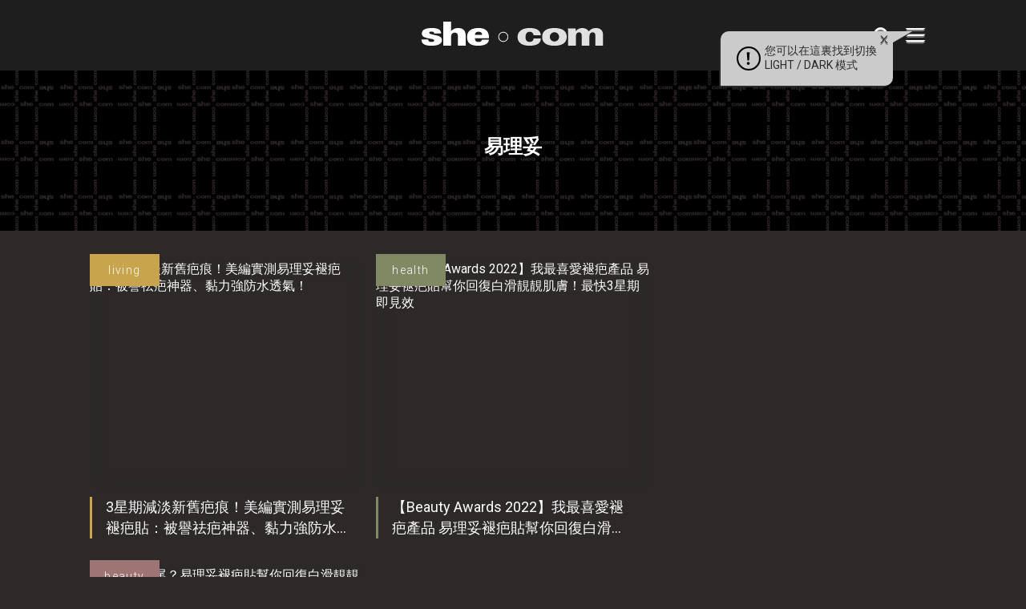

--- FILE ---
content_type: text/html; charset=UTF-8
request_url: https://www.she.com/tag/%E6%98%93%E7%90%86%E5%A6%A5/
body_size: 12857
content:
<!DOCTYPE HTML>
<html lang="zh-TW" class="no-js">
<head>
    <meta charset="UTF-8">
        <link href="//www.google-analytics.com" rel="dns-prefetch">
    <link href="https://www.she.com/asset/she.com/img/favicon.ico" rel="shortcut icon">
    <link href="https://fonts.googleapis.com/css?family=Roboto:300,400&display=swap" rel="stylesheet">
    <link rel="apple-touch-icon" href="/wp-content/themes/she.com/img/apple-touch-icons/apple-touch-icon.png" />
    <link rel="apple-touch-icon" sizes="57x57" href="/wp-content/themes/she.com/img/apple-touch-icons/apple-touch-icon-57x57.png" />
    <link rel="apple-touch-icon" sizes="72x72" href="/wp-content/themes/she.com/img/apple-touch-icons/apple-touch-icon-72x72.png" />
    <link rel="apple-touch-icon" sizes="76x76" href="/wp-content/themes/she.com/img/apple-touch-icons/apple-touch-icon-76x76.png" />
    <link rel="apple-touch-icon" sizes="114x114" href="/wp-content/themes/she.com/img/apple-touch-icons/apple-touch-icon-114x114.png" />
    <link rel="apple-touch-icon" sizes="120x120" href="/wp-content/themes/she.com/img/apple-touch-icons/apple-touch-icon-120x120.png" />
    <link rel="apple-touch-icon" sizes="144x144" href="/wp-content/themes/she.com/img/apple-touch-icons/apple-touch-icon-144x144.png" />
    <link rel="apple-touch-icon" sizes="152x152" href="/wp-content/themes/she.com/img/apple-touch-icons/apple-touch-icon-152x152.png" />
    <link rel="apple-touch-icon" sizes="180x180" href="/wp-content/themes/she.com/img/apple-touch-icons/apple-touch-icon-180x180.png" />
    <meta http-equiv="X-UA-Compatible" content="IE=edge,chrome=1">
    <meta name="viewport" content="width=device-width, initial-scale=1.0, user-scalable=no">
    <meta name="keywords" content="美容,扮靚,時裝,潮流,吃喝玩樂,電子科技,產品試用,著數優惠,食買玩,感情,女性,時尚">
    <meta name="baseURL" content="https://www.she.com">
    <meta name="basePATH" content="https://www.she.com/wp-content/themes/she.com">
    <meta name="apiLabel" content="getLatestArticles">
    <meta name="catId" content="0">
    <!-- for UTM in reactjs -->
        <meta name="category" content="">
    <meta name="postId" content="586528">
    <meta name="author" content="">
    <meta name="authors" content="">
    <meta name="guestwriters" content="">
    <meta name="endpoint" content="">
        <meta name="term" content="易理妥">
    <meta name="promote" content="0">
    <meta name="trial" content="0">
    <meta name="pageURL" content="">
    <meta name="pageNum" content="0">
    <meta name="page" content="term">
    <meta name="subcat" content="0">
    <meta name="nextPage" content="1">
    <meta name="memberCenter" content='{"authApi":"https:\/\/account.she.com\/api\/v1\/users\/verify","signinUrl":"https:\/\/account.she.com\/login?client_id=6&callback=http%3A%2F%2Fwww.she.com%2Ftag%2F%25E6%2598%2593%25E7%2590%2586%25E5%25A6%25A5%2F","signupUrl":"https:\/\/account.she.com\/login?client_id=6&callback=http%3A%2F%2Fwww.she.com%2Ftag%2F%25E6%2598%2593%25E7%2590%2586%25E5%25A6%25A5%2F","profileUrl":"https:\/\/account.she.com\/profile?client_id=6&callback=http%3A%2F%2Fwww.she.com%2Ftag%2F%25E6%2598%2593%25E7%2590%2586%25E5%25A6%25A5%2F","editProfileUrl":"https:\/\/account.she.com\/profile?client_id=6&callback=http%3A%2F%2Fwww.she.com%2Ftag%2F%25E6%2598%2593%25E7%2590%2586%25E5%25A6%25A5%2F","logoutUrl":"https:\/\/account.she.com\/logout\/?client_id=6&callback=http%3A%2F%2Fwww.she.com%2Ftag%2F%25E6%2598%2593%25E7%2590%2586%25E5%25A6%25A5%2F","checkLoginUrl":"https:\/\/account.she.com\/login?client_id=6&callback=http%3A%2F%2Fwww.she.com%2Ftag%2F%25E6%2598%2593%25E7%2590%2586%25E5%25A6%25A5%2F"}'>
    <meta name="memberInfo" content=''>
    <meta name="theme" content="she.com">
        <meta property="fb:pages" content="106145823184" />
    <!-- external CSS Assets -->
<link rel="stylesheet" type="text/css" href="//cdnjs.cloudflare.com/ajax/libs/slick-carousel/1.6.0/slick.min.css" />
<link href='https://www.she.com/assets-2021/css/app.css?id=551a6e375b47c515aa39' rel='stylesheet' type='text/css'>
<link href='https://www.she.com/asset/she.com/css/custom.css?id=1b3626efb27132da5fdb' rel='stylesheet' type='text/css'>
<meta name='robots' content='index, follow, max-image-preview:large, max-snippet:-1, max-video-preview:-1' />
	<style>img:is([sizes="auto" i], [sizes^="auto," i]) { contain-intrinsic-size: 3000px 1500px }</style>
	
	<!-- This site is optimized with the Yoast SEO Premium plugin v26.0 (Yoast SEO v26.0) - https://yoast.com/wordpress/plugins/seo/ -->
	<title>易理妥 - she.com</title>
	<link rel="canonical" href="https://www.she.com/tag/易理妥/" />
	<meta property="og:locale" content="zh_TW" />
	<meta property="og:type" content="article" />
	<meta property="og:title" content="易理妥" />
	<meta property="og:url" content="https://www.she.com/tag/易理妥/" />
	<meta property="og:site_name" content="she.com" />
	<meta property="og:image" content="https://www.she.com/media/she.com/2019/05/090608-she1200x630.png" />
	<meta property="og:image:width" content="1200" />
	<meta property="og:image:height" content="630" />
	<meta property="og:image:type" content="image/png" />
	<script type="application/ld+json" class="yoast-schema-graph">{"@context":"https://schema.org","@graph":[{"@type":"CollectionPage","@id":"https://www.she.com/tag/%e6%98%93%e7%90%86%e5%a6%a5/","url":"https://www.she.com/tag/%e6%98%93%e7%90%86%e5%a6%a5/","name":"易理妥 - she.com","isPartOf":{"@id":"https://www.she.com/#website"},"primaryImageOfPage":{"@id":"https://www.she.com/tag/%e6%98%93%e7%90%86%e5%a6%a5/#primaryimage"},"image":{"@id":"https://www.she.com/tag/%e6%98%93%e7%90%86%e5%a6%a5/#primaryimage"},"thumbnailUrl":"https://www.she.com/media/she.com/2023/03/060316-060316-BeFunky-collage.jpg","breadcrumb":{"@id":"https://www.she.com/tag/%e6%98%93%e7%90%86%e5%a6%a5/#breadcrumb"},"inLanguage":"zh-TW"},{"@type":"ImageObject","inLanguage":"zh-TW","@id":"https://www.she.com/tag/%e6%98%93%e7%90%86%e5%a6%a5/#primaryimage","url":"https://www.she.com/media/she.com/2023/03/060316-060316-BeFunky-collage.jpg","contentUrl":"https://www.she.com/media/she.com/2023/03/060316-060316-BeFunky-collage.jpg","width":750,"height":625,"caption":"易理妥-褪疤貼-疤痕"},{"@type":"BreadcrumbList","@id":"https://www.she.com/tag/%e6%98%93%e7%90%86%e5%a6%a5/#breadcrumb","itemListElement":[{"@type":"ListItem","position":1,"name":"Home","item":"https://www.she.com/"},{"@type":"ListItem","position":2,"name":"易理妥"}]},{"@type":"WebSite","@id":"https://www.she.com/#website","url":"https://www.she.com/","name":"she.com","description":"分享美容、時裝、潮流和感情資訊. 女性時尚潮流必讀","potentialAction":[{"@type":"SearchAction","target":{"@type":"EntryPoint","urlTemplate":"https://www.she.com/?s={search_term_string}"},"query-input":{"@type":"PropertyValueSpecification","valueRequired":true,"valueName":"search_term_string"}}],"inLanguage":"zh-TW"}]}</script>
	<!-- / Yoast SEO Premium plugin. -->


<link rel='dns-prefetch' href='//code.jquery.com' />
<link rel='dns-prefetch' href='//www.she.com' />
<link rel='stylesheet' id='wp-block-library-css' href='https://www.she.com/wp-includes/css/dist/block-library/style.min.css?ver=6.8.2' type='text/css' media='all' />
<style id='classic-theme-styles-inline-css' type='text/css'>
/*! This file is auto-generated */
.wp-block-button__link{color:#fff;background-color:#32373c;border-radius:9999px;box-shadow:none;text-decoration:none;padding:calc(.667em + 2px) calc(1.333em + 2px);font-size:1.125em}.wp-block-file__button{background:#32373c;color:#fff;text-decoration:none}
</style>
<style id='global-styles-inline-css' type='text/css'>
:root{--wp--preset--aspect-ratio--square: 1;--wp--preset--aspect-ratio--4-3: 4/3;--wp--preset--aspect-ratio--3-4: 3/4;--wp--preset--aspect-ratio--3-2: 3/2;--wp--preset--aspect-ratio--2-3: 2/3;--wp--preset--aspect-ratio--16-9: 16/9;--wp--preset--aspect-ratio--9-16: 9/16;--wp--preset--color--black: #000000;--wp--preset--color--cyan-bluish-gray: #abb8c3;--wp--preset--color--white: #ffffff;--wp--preset--color--pale-pink: #f78da7;--wp--preset--color--vivid-red: #cf2e2e;--wp--preset--color--luminous-vivid-orange: #ff6900;--wp--preset--color--luminous-vivid-amber: #fcb900;--wp--preset--color--light-green-cyan: #7bdcb5;--wp--preset--color--vivid-green-cyan: #00d084;--wp--preset--color--pale-cyan-blue: #8ed1fc;--wp--preset--color--vivid-cyan-blue: #0693e3;--wp--preset--color--vivid-purple: #9b51e0;--wp--preset--gradient--vivid-cyan-blue-to-vivid-purple: linear-gradient(135deg,rgba(6,147,227,1) 0%,rgb(155,81,224) 100%);--wp--preset--gradient--light-green-cyan-to-vivid-green-cyan: linear-gradient(135deg,rgb(122,220,180) 0%,rgb(0,208,130) 100%);--wp--preset--gradient--luminous-vivid-amber-to-luminous-vivid-orange: linear-gradient(135deg,rgba(252,185,0,1) 0%,rgba(255,105,0,1) 100%);--wp--preset--gradient--luminous-vivid-orange-to-vivid-red: linear-gradient(135deg,rgba(255,105,0,1) 0%,rgb(207,46,46) 100%);--wp--preset--gradient--very-light-gray-to-cyan-bluish-gray: linear-gradient(135deg,rgb(238,238,238) 0%,rgb(169,184,195) 100%);--wp--preset--gradient--cool-to-warm-spectrum: linear-gradient(135deg,rgb(74,234,220) 0%,rgb(151,120,209) 20%,rgb(207,42,186) 40%,rgb(238,44,130) 60%,rgb(251,105,98) 80%,rgb(254,248,76) 100%);--wp--preset--gradient--blush-light-purple: linear-gradient(135deg,rgb(255,206,236) 0%,rgb(152,150,240) 100%);--wp--preset--gradient--blush-bordeaux: linear-gradient(135deg,rgb(254,205,165) 0%,rgb(254,45,45) 50%,rgb(107,0,62) 100%);--wp--preset--gradient--luminous-dusk: linear-gradient(135deg,rgb(255,203,112) 0%,rgb(199,81,192) 50%,rgb(65,88,208) 100%);--wp--preset--gradient--pale-ocean: linear-gradient(135deg,rgb(255,245,203) 0%,rgb(182,227,212) 50%,rgb(51,167,181) 100%);--wp--preset--gradient--electric-grass: linear-gradient(135deg,rgb(202,248,128) 0%,rgb(113,206,126) 100%);--wp--preset--gradient--midnight: linear-gradient(135deg,rgb(2,3,129) 0%,rgb(40,116,252) 100%);--wp--preset--font-size--small: 13px;--wp--preset--font-size--medium: 20px;--wp--preset--font-size--large: 36px;--wp--preset--font-size--x-large: 42px;--wp--preset--spacing--20: 0.44rem;--wp--preset--spacing--30: 0.67rem;--wp--preset--spacing--40: 1rem;--wp--preset--spacing--50: 1.5rem;--wp--preset--spacing--60: 2.25rem;--wp--preset--spacing--70: 3.38rem;--wp--preset--spacing--80: 5.06rem;--wp--preset--shadow--natural: 6px 6px 9px rgba(0, 0, 0, 0.2);--wp--preset--shadow--deep: 12px 12px 50px rgba(0, 0, 0, 0.4);--wp--preset--shadow--sharp: 6px 6px 0px rgba(0, 0, 0, 0.2);--wp--preset--shadow--outlined: 6px 6px 0px -3px rgba(255, 255, 255, 1), 6px 6px rgba(0, 0, 0, 1);--wp--preset--shadow--crisp: 6px 6px 0px rgba(0, 0, 0, 1);}:where(.is-layout-flex){gap: 0.5em;}:where(.is-layout-grid){gap: 0.5em;}body .is-layout-flex{display: flex;}.is-layout-flex{flex-wrap: wrap;align-items: center;}.is-layout-flex > :is(*, div){margin: 0;}body .is-layout-grid{display: grid;}.is-layout-grid > :is(*, div){margin: 0;}:where(.wp-block-columns.is-layout-flex){gap: 2em;}:where(.wp-block-columns.is-layout-grid){gap: 2em;}:where(.wp-block-post-template.is-layout-flex){gap: 1.25em;}:where(.wp-block-post-template.is-layout-grid){gap: 1.25em;}.has-black-color{color: var(--wp--preset--color--black) !important;}.has-cyan-bluish-gray-color{color: var(--wp--preset--color--cyan-bluish-gray) !important;}.has-white-color{color: var(--wp--preset--color--white) !important;}.has-pale-pink-color{color: var(--wp--preset--color--pale-pink) !important;}.has-vivid-red-color{color: var(--wp--preset--color--vivid-red) !important;}.has-luminous-vivid-orange-color{color: var(--wp--preset--color--luminous-vivid-orange) !important;}.has-luminous-vivid-amber-color{color: var(--wp--preset--color--luminous-vivid-amber) !important;}.has-light-green-cyan-color{color: var(--wp--preset--color--light-green-cyan) !important;}.has-vivid-green-cyan-color{color: var(--wp--preset--color--vivid-green-cyan) !important;}.has-pale-cyan-blue-color{color: var(--wp--preset--color--pale-cyan-blue) !important;}.has-vivid-cyan-blue-color{color: var(--wp--preset--color--vivid-cyan-blue) !important;}.has-vivid-purple-color{color: var(--wp--preset--color--vivid-purple) !important;}.has-black-background-color{background-color: var(--wp--preset--color--black) !important;}.has-cyan-bluish-gray-background-color{background-color: var(--wp--preset--color--cyan-bluish-gray) !important;}.has-white-background-color{background-color: var(--wp--preset--color--white) !important;}.has-pale-pink-background-color{background-color: var(--wp--preset--color--pale-pink) !important;}.has-vivid-red-background-color{background-color: var(--wp--preset--color--vivid-red) !important;}.has-luminous-vivid-orange-background-color{background-color: var(--wp--preset--color--luminous-vivid-orange) !important;}.has-luminous-vivid-amber-background-color{background-color: var(--wp--preset--color--luminous-vivid-amber) !important;}.has-light-green-cyan-background-color{background-color: var(--wp--preset--color--light-green-cyan) !important;}.has-vivid-green-cyan-background-color{background-color: var(--wp--preset--color--vivid-green-cyan) !important;}.has-pale-cyan-blue-background-color{background-color: var(--wp--preset--color--pale-cyan-blue) !important;}.has-vivid-cyan-blue-background-color{background-color: var(--wp--preset--color--vivid-cyan-blue) !important;}.has-vivid-purple-background-color{background-color: var(--wp--preset--color--vivid-purple) !important;}.has-black-border-color{border-color: var(--wp--preset--color--black) !important;}.has-cyan-bluish-gray-border-color{border-color: var(--wp--preset--color--cyan-bluish-gray) !important;}.has-white-border-color{border-color: var(--wp--preset--color--white) !important;}.has-pale-pink-border-color{border-color: var(--wp--preset--color--pale-pink) !important;}.has-vivid-red-border-color{border-color: var(--wp--preset--color--vivid-red) !important;}.has-luminous-vivid-orange-border-color{border-color: var(--wp--preset--color--luminous-vivid-orange) !important;}.has-luminous-vivid-amber-border-color{border-color: var(--wp--preset--color--luminous-vivid-amber) !important;}.has-light-green-cyan-border-color{border-color: var(--wp--preset--color--light-green-cyan) !important;}.has-vivid-green-cyan-border-color{border-color: var(--wp--preset--color--vivid-green-cyan) !important;}.has-pale-cyan-blue-border-color{border-color: var(--wp--preset--color--pale-cyan-blue) !important;}.has-vivid-cyan-blue-border-color{border-color: var(--wp--preset--color--vivid-cyan-blue) !important;}.has-vivid-purple-border-color{border-color: var(--wp--preset--color--vivid-purple) !important;}.has-vivid-cyan-blue-to-vivid-purple-gradient-background{background: var(--wp--preset--gradient--vivid-cyan-blue-to-vivid-purple) !important;}.has-light-green-cyan-to-vivid-green-cyan-gradient-background{background: var(--wp--preset--gradient--light-green-cyan-to-vivid-green-cyan) !important;}.has-luminous-vivid-amber-to-luminous-vivid-orange-gradient-background{background: var(--wp--preset--gradient--luminous-vivid-amber-to-luminous-vivid-orange) !important;}.has-luminous-vivid-orange-to-vivid-red-gradient-background{background: var(--wp--preset--gradient--luminous-vivid-orange-to-vivid-red) !important;}.has-very-light-gray-to-cyan-bluish-gray-gradient-background{background: var(--wp--preset--gradient--very-light-gray-to-cyan-bluish-gray) !important;}.has-cool-to-warm-spectrum-gradient-background{background: var(--wp--preset--gradient--cool-to-warm-spectrum) !important;}.has-blush-light-purple-gradient-background{background: var(--wp--preset--gradient--blush-light-purple) !important;}.has-blush-bordeaux-gradient-background{background: var(--wp--preset--gradient--blush-bordeaux) !important;}.has-luminous-dusk-gradient-background{background: var(--wp--preset--gradient--luminous-dusk) !important;}.has-pale-ocean-gradient-background{background: var(--wp--preset--gradient--pale-ocean) !important;}.has-electric-grass-gradient-background{background: var(--wp--preset--gradient--electric-grass) !important;}.has-midnight-gradient-background{background: var(--wp--preset--gradient--midnight) !important;}.has-small-font-size{font-size: var(--wp--preset--font-size--small) !important;}.has-medium-font-size{font-size: var(--wp--preset--font-size--medium) !important;}.has-large-font-size{font-size: var(--wp--preset--font-size--large) !important;}.has-x-large-font-size{font-size: var(--wp--preset--font-size--x-large) !important;}
:where(.wp-block-post-template.is-layout-flex){gap: 1.25em;}:where(.wp-block-post-template.is-layout-grid){gap: 1.25em;}
:where(.wp-block-columns.is-layout-flex){gap: 2em;}:where(.wp-block-columns.is-layout-grid){gap: 2em;}
:root :where(.wp-block-pullquote){font-size: 1.5em;line-height: 1.6;}
</style>
<link rel='stylesheet' id='ppress-frontend-css' href='https://www.she.com/wp-content/plugins/wp-user-avatar/assets/css/frontend.min.css?ver=4.16.3' type='text/css' media='all' />
<link rel='stylesheet' id='ppress-flatpickr-css' href='https://www.she.com/wp-content/plugins/wp-user-avatar/assets/flatpickr/flatpickr.min.css?ver=4.16.3' type='text/css' media='all' />
<link rel='stylesheet' id='ppress-select2-css' href='https://www.she.com/wp-content/plugins/wp-user-avatar/assets/select2/select2.min.css?ver=6.8.2' type='text/css' media='all' />
<script type="text/javascript" src="https://code.jquery.com/jquery-3.5.1.min.js?ver=6.8.2" id="jquery-js"></script>
<script type="text/javascript" src="https://www.she.com/wp-content/plugins/wp-user-avatar/assets/flatpickr/flatpickr.min.js?ver=4.16.3" id="ppress-flatpickr-js"></script>
<script type="text/javascript" src="https://www.she.com/wp-content/plugins/wp-user-avatar/assets/select2/select2.min.js?ver=4.16.3" id="ppress-select2-js"></script>
<script type='text/javascript' src='https://www.she.com/wp-content/plugins/wp-plugin-critiques/public/critiques-app.js?id=b4b56cd6d4c290f4c45c'></script><script src="//code.jquery.com/ui/1.12.1/jquery-ui.min.js"></script><link href="https://www.she.com/wp-content/plugins/wp-plugin-critiques/public/style.css?id=cee6b54c584bf5618303" rel="stylesheet" type="text/css"><meta name="critiques-baseurl" content="critiques.she.com" />		<style type="text/css" id="wp-custom-css">
			
.gform_legacy_markup_wrapper .gfield_checkbox li label, .gform_legacy_markup_wrapper .gfield_radio li label {
   font-size: 1.2em;
}
h2.anchor-header{
    padding-top: 100px;
}
.light-mode .anchor-header-menu{
	background: #ebebeb;
}
.dark-mode .anchor-header-menu{
	background: #323232;
}
.anchor-header-menu ul{
    list-style-position: outside;
    list-style-type: disclosure-open;
    color: #9f7474;
    margin-left: 30px;
    padding: 20px;
}
.anchor-header-menu ul li {
    line-height: 24px;
    padding: 7px 9px;
}
.anchor-header-menu ul li a{
	font-size: 22px;
}

@media only screen and (max-width: 600px) {
.anchor-header-menu ul{
    margin-left: 20px;
    padding: 12px;
}
.anchor-header-menu ul li a{
	font-size: 19px;
}
	h2.anchor-header {
    padding-top: 64px;
}
}
		</style>
		<meta property="article:section" content="living" /><meta property="article:thumbnail" content="https://www.she.com/media/she.com/2023/03/060316-060316-BeFunky-collage.jpg" />
    <style>
        a[href*="tag-of-the-month"],
        a[href*="monthly-feature"] {
            display: none !important;
        }
    </style>

    <!-- 2. Configure SystemJS -->
    <script>
        window.dataLayer = Array.isArray(window.dataLayer) ? window.dataLayer : [];
            </script>
    <script async defer src="//platform.instagram.com/en_US/embeds.js"></script>

    <!-- Google Tag Manager -->
    <script>(function(w,d,s,l,i){w[l]=w[l]||[];w[l].push({'gtm.start':
    new Date().getTime(),event:'gtm.js'});var f=d.getElementsByTagName(s)[0],
    j=d.createElement(s),dl=l!='dataLayer'?'&l='+l:'';j.async=true;j.src=
    'https://www.googletagmanager.com/gtm.js?id='+i+dl;f.parentNode.insertBefore(j,f);
    })(window,document,'script','dataLayer','GTM-TQF99N');</script>
    <!-- End Google Tag Manager -->

    <!-- doubleclick banner -->
    <script async='async' src='https://securepubads.g.doubleclick.net/tag/js/gpt.js'></script>
    <script type="text/javascript">
        var googletag = googletag || {};
        googletag.cmd = googletag.cmd || [];
        var lbMapping, articleChMapping, lbAds;
        var inpostAds = [];
        splashAd = 0;
        overlayAd = 0;
        scrollerAds = [];
        googletag.cmd.push(function() {
            lbMapping = googletag.sizeMapping().
            addSize([970, 0], [
                [728, 90],
                [728, 180],
                [970, 90],
                [970, 250]
            ]). // Desktop
            addSize([0, 0], [
                [320, 50],
                [320, 100],
                [300, 250]
            ]). // Mobile
            build();
            articleChMapping = googletag.sizeMapping().
            addSize([768, 0], [300, 100]). // Desktop
            addSize([0, 0], [320, 50]). // Mobile
            build();
            scrollerMapping = googletag.sizeMapping().
            addSize([970, 0], []). // Desktop
            addSize([0, 0], [320, 600]). // Mobile
            build();
            googletag.pubads().enableSingleRequest();
            googletag.pubads().collapseEmptyDivs();
            googletag.pubads().disableInitialLoad();
            googletag.pubads().setTargeting('channels', '');
            googletag.enableServices();

            // ===== Ad Debug Logging & Refresh Guard =====
            (function(){
                if (window.__adDebugInit) return; // init once
                window.__adDebugInit = true;
                window.__adDebug = false; // flip to true to enable logs (default: false to avoid console spam)
                function log(){ if (window.__adDebug && console && console.log) { try { console.log.apply(console, arguments); } catch(e) {} } }
                function info(){ if (window.__adDebug && console && console.info) { try { console.info.apply(console, arguments); } catch(e) {} } }
                function warn(){ if (window.__adDebug && console && console.warn) { try { console.warn.apply(console, arguments); } catch(e) {} } }

                // Timing guards
                var T = (window.__adTimes = window.__adTimes || { lastDisplay:{}, lastRefresh:{}, lastNonEmpty:{} });
                var NOW = function(){ return Date.now(); };
                var GLOBAL_DEBOUNCE_MS = 300; // coalesce rapid sequential refreshes
                var DEFAULT_COOLDOWN_MS = 600; // min gap after display/refresh
                var SIDE_COOLDOWN_MS = 4000; // stricter for side banner
                var debounceRefreshTimer = null;
                var queuedRefresh = null;

                // Event listeners for distribution, sizes, and visibility
                try {
                    var pubads = googletag.pubads();
                    pubads.addEventListener('slotRequested', function(e){
                        var s = e.slot; var id = s && s.getSlotElementId ? s.getSlotElementId() : undefined;
                        info('[ADS][requested]', id, { sizes: s && s.getSizes ? s.getSizes().map(function(sz){return sz.toString();}) : undefined });
                    });
                    pubads.addEventListener('slotRenderEnded', function(e){
                        var s = e.slot; var id = s && s.getSlotElementId ? s.getSlotElementId() : undefined;
                        info('[ADS][renderEnded]', id, { isEmpty: e.isEmpty, size: e.size, creativeId: e.creativeId, lineItemId: e.lineItemId });
                        
                        // Track re-renders (same slot rendering multiple times)
                        try {
                            if (!e.isEmpty && id) {
                                var renderCount = (T.renderCount = T.renderCount || {});
                                renderCount[id] = (renderCount[id] || 0) + 1;
                                if (renderCount[id] > 1) {
                                    warn('[ADS][RE-RENDERED]', id, { 
                                        count: renderCount[id],
                                        creativeId: e.creativeId,
                                        lineItemId: e.lineItemId,
                                        previousRender: T.lastNonEmpty[id] ? (NOW() - T.lastNonEmpty[id]) + 'ms ago' : 'never'
                                    });
                                }
                                T.lastNonEmpty[id] = NOW();
                            }
                        } catch(_) {}
                    });
                    pubads.addEventListener('impressionViewable', function(e){
                        var s = e.slot; var id = s && s.getSlotElementId ? s.getSlotElementId() : undefined;
                        info('[ADS][viewable]', id);
                    });
                    pubads.addEventListener('slotOnload', function(e){
                        var s = e.slot; var id = s && s.getSlotElementId ? s.getSlotElementId() : undefined;
                        info('[ADS][onload]', id);
                        
                        // Check if ad is actually visible after load
                        setTimeout(function(){
                            try {
                                var el = document.getElementById(id);
                                if (el) {
                                    var rect = el.getBoundingClientRect();
                                    var computed = window.getComputedStyle(el);
                                    var hasIframe = !!el.querySelector('iframe');
                                    var isHidden = computed.display === 'none' || computed.visibility === 'hidden' || parseFloat(computed.opacity) === 0;
                                    var hasZeroSize = rect.width === 0 || rect.height === 0;
                                    
                                    if (hasIframe && (isHidden || hasZeroSize)) {
                                        warn('[ADS][FILLED_BUT_HIDDEN]', id, {
                                            width: rect.width,
                                            height: rect.height,
                                            display: computed.display,
                                            visibility: computed.visibility,
                                            opacity: computed.opacity,
                                            hasIframe: hasIframe
                                        });
                                    }
                                }
                            } catch(_) {}
                        }, 100);
                    });

                    // Wrap refresh to log calls and targets
                    if (!pubads.__refreshWrapped) {
                        var _origRefresh = pubads.refresh.bind(pubads);
                        pubads.refresh = function(slots, options){
                            // Normalize slots
                            var allSlots = googletag.pubads().getSlots();
                            var targetSlots = Array.isArray(slots) && slots.length ? slots : allSlots;

                            // Coalesce multiple calls in quick succession
                            if (debounceRefreshTimer) {
                                // Merge queued with new targets
                                queuedRefresh = (queuedRefresh || new Set());
                                targetSlots.forEach(function(s){ queuedRefresh.add(s); });
                                clearTimeout(debounceRefreshTimer);
                            } else {
                                queuedRefresh = new Set(targetSlots);
                            }

                            var doRefresh = function(){
                                var now = NOW();
                                var list = Array.from(queuedRefresh);
                                queuedRefresh = null;
                                // Filter by cooldown per slot
                                var filtered = list.filter(function(s){
                                    try {
                                        var id = s && s.getSlotElementId ? s.getSlotElementId() : undefined;
                                        if (!id) return false;
                                        var sinceRefresh = now - (T.lastRefresh[id] || 0);
                                        var cooldown = (id === 'article-ads-lrec') ? SIDE_COOLDOWN_MS : DEFAULT_COOLDOWN_MS;
                                        // Never block the first refresh for a slot (critical when disableInitialLoad() is enabled).
                                        // After the first refresh, apply cooldown to prevent accidental double-refresh storms.
                                        var hasRefreshed = !!(T.lastRefresh && T.lastRefresh[id]);
                                        var ok = !hasRefreshed || (sinceRefresh >= cooldown);
                                        if (!ok) warn('[ADS][refresh][SKIP_COOLDOWN]', id, { sinceRefresh: sinceRefresh, cooldown: cooldown });
                                        return ok;
                                    } catch(_) { return true; }
                                });
                                var ids = filtered.map(function(sl){ return sl && sl.getSlotElementId ? sl.getSlotElementId() : sl; });
                                if (!filtered.length) { warn('[ADS][refresh][SKIP_ALL]', 'no slots after cooldown filter'); return; }
                                warn('[ADS][refresh]', ids, options || {});
                                filtered.forEach(function(s){ try { var id = s.getSlotElementId(); T.lastRefresh[id] = NOW(); } catch(_) {} });
                                return _origRefresh(filtered, options);
                            };

                            debounceRefreshTimer = setTimeout(function(){ debounceRefreshTimer = null; doRefresh(); }, GLOBAL_DEBOUNCE_MS);
                            return undefined;
                        };
                        pubads.__refreshWrapped = true;
                    }
                } catch(e) { /* no-op */ }

                // Wrap googletag.display for visibility
                try {
                    if (!googletag.__displayWrapped) {
                        var _origDisplay = googletag.display.bind(googletag);
                        googletag.display = function(id){ 
                            // Check if this is a re-display (slot was displayed before)
                            var displayCount = (T.displayCount = T.displayCount || {});
                            displayCount[id] = (displayCount[id] || 0) + 1;
                            if (displayCount[id] > 1) {
                                warn('[ADS][RE-DISPLAY]', id, { 
                                    count: displayCount[id],
                                    lastDisplay: T.lastDisplay[id] ? (NOW() - T.lastDisplay[id]) + 'ms ago' : 'never'
                                });
                            }
                            info('[ADS][display]', id); 
                            try { T.lastDisplay[id] = NOW(); } catch(_) {} 
                            return _origDisplay(id); 
                        };
                        googletag.__displayWrapped = true;
                    }
                } catch(e) { /* no-op */ }
            })();

            // Wrap renderAdvert to ensure display is attached to newly defined slots
            (function(){
                function wrapRenderAdvertOnce(){
                    if (window.__renderAdvertWrapped) return true;
                    if (typeof window.renderAdvert === 'function') {
                        window.__renderAdvertWrapped = true;
                        var _origRenderAdvert = window.renderAdvert;
                        window.renderAdvert = function(placement, id) {
                            var result = _origRenderAdvert.apply(this, arguments);
                            try {
                                googletag.cmd.push(function(){
                                    var slot = googletag.pubads().getSlots().find(function(s){ return s.getSlotElementId() === id; });
                                    if (slot) {
                                        // Only attach display; avoid immediate extra refresh which can collapse filled slots
                                        try { googletag.display(id); } catch (e) { /* no-op */ }
                                    }
                                });
                            } catch (e) { /* no-op */ }
                            return result;
                        };
                        return true;
                    }
                    return false;
                }
                // Try immediately (in case renderAdvert already exists)
                if (!wrapRenderAdvertOnce()) {
                    // Poll for up to 5s in case the bundle defines renderAdvert later
                    var attempts = 0, maxAttempts = 50; // 50 * 100ms = 5s
                    var iv = setInterval(function(){
                        attempts++;
                        if (wrapRenderAdvertOnce() || attempts >= maxAttempts) {
                            clearInterval(iv);
                        }
                    }, 100);
                }
            })();

            // Defer initializer until window load: ensures all template-defined slots exist
            window.addEventListener('load', function() {
                googletag.cmd.push(function() {
                    // Centralized init: display all defined slots, then refresh once (runs only once per page)
                    if (!window.__allAdsInitialized) {
                        window.__allAdsInitialized = true;
                        var slots = googletag.pubads().getSlots();
                        // Attach GPT to each slot's element (safe if already displayed)
                        slots.forEach(function(slot) {
                            var id = slot.getSlotElementId();
                            if (id) {
                                try { googletag.display(id); } catch (e) { /* no-op */ }
                            }
                        });
                        // Single refresh for all defined slots (skip slots already refreshed earlier to prevent double-refresh)
                        var T = window.__adTimes || { lastRefresh: {} };
                        var toRefresh = slots.filter(function(s){
                            try {
                                var id = s.getSlotElementId();
                                return id && !(T.lastRefresh && T.lastRefresh[id]);
                            } catch(_) { return true; }
                        });
                        if (window.__adDebug) {
                            console.warn('[ADS][init][refresh]', toRefresh.map(function(s){return s.getSlotElementId();}), {
                                skipped: slots.length - toRefresh.length
                            });
                        }
                        googletag.pubads().refresh(toRefresh);
                    }
                });
                // Establish a cooldown window to avoid re-refreshing the side banner right after initial render
                window.__adSideCooldownUntil = Date.now() + 4000; // 4s cooldown
                
                // Fallback: if initial refresh skipped all slots, schedule a catch-up refresh after cooldown
                setTimeout(function(){
                    googletag.cmd.push(function(){
                        var T = window.__adTimes || { lastDisplay:{}, lastRefresh:{}, lastNonEmpty:{} };
                        var now = Date.now();
                        var allSlots = googletag.pubads().getSlots();
                        // Find slots that were displayed but never rendered (no lastNonEmpty timestamp)
                        var unrendered = allSlots.filter(function(s){
                            try {
                                var id = s.getSlotElementId();
                                return id && T.lastDisplay[id] && !T.lastNonEmpty[id];
                            } catch(_) { return false; }
                        });
                        if (unrendered.length) {
                            if (window.__adDebug) { console.warn('[ADS][fallback][refresh]', unrendered.map(function(s){return s.getSlotElementId();})); }
                            googletag.pubads().refresh(unrendered);
                        }
                    });
                }, 1000); // 1s after load
            });

            // Ad refresh on load more is handled by bundle.js (global component)
            // This keeps the refresh logic alongside the load more function
        });
    </script>
    <style>
        html {
            scroll-behavior: smooth;
        }
    </style>
</head>

<body class="site-she">

    <!-- Google Tag Manager (noscript) -->
    <noscript><iframe src="https://www.googletagmanager.com/ns.html?id=GTM-TQF99N"
            height="0" width="0" style="display:none;visibility:hidden"></iframe></noscript>
    <!-- End Google Tag Manager (noscript) -->

    
    <div id="nav-search">
        <!-- search -->
<form class="search" method="get" action="https://www.she.com" role="search">
	<div class="search-btn-close"><i class="icon-close-01"></i></div>
	<input class="search-input" type="search" name="s" autocomplete="off" placeholder="To search, type and hit enter." >
</form>
<!-- /search -->
    </div>

            <div id="splash-wrapper"></div>
        <!-- <div id="outstream-wrapper-two"></div> -->
    
    <div id="wrapper">
        <div id="top-navigation"></div>
        <div id="top-bar"></div>
        <div id="fixed-menu"></div>
        <div id="appearance-select"></div>
        <div id="appearance-select-hint"></div>

<div id='container' class="clearfix">
        <main role="main">
                                            <div class="tagpage">
                     <div class="haddesc">
                         <h2>易理妥</h2>
                         <div class="tagpage-desc"></div>
                     </div>
                </div>
                                        <!-- section -->
            <section>
                
                <div id="article-list-container">
                    <div class="full-width clearfix php-render">
                    <div class="padding-div">
                    
                        <!--<div id="popular-tag-mobile"></div>-->
                        <div class="">
              <div id="ad_parallex-wrapper" class="ad_parallex-wrapper-first" style="line-height: 240%; margin-bottom: 4em;">
                  <div id="ad_parallex-label">advertisement</div>
                  <div id="div-gpt-ad-1519291833966-0">
                  </div>
              </div>
              <div id="ad_00001" data-google-query-id="CPXQ8Or8suECFcYdKgodu9gNvQ" style=""></div>
          </div>
          <script>
              googletag.cmd.push(function () {
                  window.__adDisplayed = window.__adDisplayed || new Set();
                  function displayOnce(placement, id) {
                      if (window.__adDisplayed.has(id)) return;
                      window.__adDisplayed.add(id);
                      window.renderAdvert(placement, id);
                  }
                  if (window.innerWidth > 500) {
                      // Define the desktop leaderboard slot and display immediately
                      googletag.defineSlot('/1038353/' + document.querySelector('meta[name="theme"]').content + '_homepage_ATF_expand_970x90', [[970, 250], [970, 90], [728, 90], [728, 180]], 'ad_00001').addService(googletag.pubads());
                      googletag.display('ad_00001');
                      window.addEventListener('load', function () { displayOnce('firstLeaderboard', 'ad_00001'); });
                  } else {
                      // Define the mobile leaderboard slot and display immediately
                      googletag.defineSlot('/1038353/' + document.querySelector('meta[name="theme"]').content + '_homepage_ATF_expand_970x90', [[300, 250], [320, 100]], 'ad_00001').addService(googletag.pubads());
                      googletag.display('ad_00001');
                      window.addEventListener('load', function () { displayOnce('firstLeaderboard', 'ad_00001'); });
                  }
              });
//              googletag.cmd.push(function() {
//                  if(scrollerAds.length>0) return
//                  scrollerAds[0] = googletag.defineSlot('/1038353/' + document.querySelector('meta[name="theme"]').content + '_scrollerad_mobile_320x600', [[320, 600]], 'div-gpt-ad-1519291833966-0').defineSizeMapping(scrollerMapping).addService(googletag.pubads());
//                  googletag.display('div-gpt-ad-1519291833966-0');
//                  setTimeout(function() {
//                      googletag.pubads().refresh([scrollerAds[0]]);
//
//                      googletag.pubads().addEventListener('slotRenderEnded', function (evnt) {
//                          if (!evnt.isEmpty) {
//                              if (evnt.slot == scrollerAds[0]) {
//                                  document.querySelector('.ad_parallex-wrapper-first').className = 'ad_parallex-wrapper-first show'
//                              }
//                          }
//                      })
//                  },300);
//              });
          </script>
              <div class="ad-article-blk">
                        <div class="grid-article-content">
                    <div class="grid-article-list">
                        <div class="grid-article">

                    
                    <div class="single-article-blk">
                    <div class="whole-article-blk">
                        <a href="/living">
                                <div class="cattag living">
                                living
                                </div>
                            </a>
                       <a href="https://www.she.com/living/%e6%98%93%e7%90%86%e5%a6%a5-%e8%a4%aa%e7%96%a4%e8%b2%bc-%e7%96%a4%e7%97%95/" title="3星期減淡新舊疤痕！美編實測易理妥褪疤貼：被譽祛疤神器、黏力強防水透氣！">
                            <div class="img-container">
                                <div class="img-bg" style="background-image: url(https://cfcdn.she.com/media/she.com/2023/03/060316-060316-BeFunky-collage.jpg)"></div>
                                <img class="img-cell" src="https://cfcdn.she.com/media/she.com/2023/03/060316-060316-BeFunky-collage.jpg" alt="3星期減淡新舊疤痕！美編實測易理妥褪疤貼：被譽祛疤神器、黏力強防水透氣！"/>
                            </div>
                        </a>

                        <div class="article-title-container">

                            <a href="https://www.she.com/living/%e6%98%93%e7%90%86%e5%a6%a5-%e8%a4%aa%e7%96%a4%e8%b2%bc-%e7%96%a4%e7%97%95/" title="3星期減淡新舊疤痕！美編實測易理妥褪疤貼：被譽祛疤神器、黏力強防水透氣！">
                                <h2 class="article-title living">3星期減淡新舊疤痕！美編實測易理妥褪疤貼：被譽祛疤神器、黏力強防水透氣！</h2>
                            </a>
                        </div>
                        </div>

                    </div>
                    </div>
                    </div>
                
                    <div class="grid-article-list">
                        <div class="grid-article">

                    
                    <div class="single-article-blk">
                    <div class="whole-article-blk">
                        <a href="/health">
                                <div class="cattag health">
                                health
                                </div>
                            </a>
                       <a href="https://www.she.com/health/beauty-awards-2022%e6%88%91%e6%9c%80%e5%96%9c%e6%84%9b%e8%a4%aa%e7%96%a4%e7%94%a2%e5%93%81-%e6%98%93%e7%90%86%e5%a6%a5%e8%a4%aa%e7%96%a4%e8%b2%bc%e5%b9%ab%e4%bd%a0%e5%9b%9e%e5%be%a9/" title="【Beauty Awards 2022】我最喜愛褪疤產品 易理妥褪疤貼幫你回復白滑靚靚肌膚！最快3星期即見效">
                            <div class="img-container">
                                <div class="img-bg" style="background-image: url(https://cfcdn.she.com/media/she.com/2022/12/340804-340804-newnewnewn.png)"></div>
                                <img class="img-cell" src="https://cfcdn.she.com/media/she.com/2022/12/340804-340804-newnewnewn.png" alt="【Beauty Awards 2022】我最喜愛褪疤產品 易理妥褪疤貼幫你回復白滑靚靚肌膚！最快3星期即見效"/>
                            </div>
                        </a>

                        <div class="article-title-container">

                            <a href="https://www.she.com/health/beauty-awards-2022%e6%88%91%e6%9c%80%e5%96%9c%e6%84%9b%e8%a4%aa%e7%96%a4%e7%94%a2%e5%93%81-%e6%98%93%e7%90%86%e5%a6%a5%e8%a4%aa%e7%96%a4%e8%b2%bc%e5%b9%ab%e4%bd%a0%e5%9b%9e%e5%be%a9/" title="【Beauty Awards 2022】我最喜愛褪疤產品 易理妥褪疤貼幫你回復白滑靚靚肌膚！最快3星期即見效">
                                <h2 class="article-title health">【Beauty Awards 2022】我最喜愛褪疤產品 易理妥褪疤貼幫你回復白滑靚靚肌膚！最快3星期即見效</h2>
                            </a>
                        </div>
                        </div>

                    </div>
                    </div>
                    </div>
                
                        </div>
                        <div class="grid-article-ad">
                            <div class="grid-article-list">
                                <div class="grid-ads text-center">
                
                    <div class="ad_300x250 desktop-visible">
                        <div id="ad_00002" data-google-query-id="CPbQ8Or8suECFcYdKgodu9gNvQ" style=""></div>
                    </div>
                
                                </div>
                            </div>
                        </div>

                
                        <div class="grid-article-content">
                    <div class="grid-article-list">
                        <div class="grid-article">

                    
                    <div class="single-article-blk">
                    <div class="whole-article-blk">
                        <a href="/beauty">
                                <div class="cattag beauty">
                                beauty
                                </div>
                            </a>
                       <a href="https://www.she.com/beauty/%e7%96%a4%e7%97%95%e5%94%94%e6%96%b7%e5%b0%be-%e6%98%93%e7%90%86%e5%a6%a5-%e8%a4%aa%e7%96%a4%e8%b2%bc-%e5%9b%9e%e5%be%a9%e7%99%bd%e6%bb%91%e8%82%8c%e8%86%9a/" title="疤痕唔斷尾？易理妥褪疤貼幫你回復白滑靚靚肌膚 3星期同新舊疤講拜拜">
                            <div class="img-container">
                                <div class="img-bg" style="background-image: url(https://cfcdn.she.com/media/she.com/2022/10/395503-395503-Copy-of-戀物pick_750-625-4.jpg)"></div>
                                <img class="img-cell" src="https://cfcdn.she.com/media/she.com/2022/10/395503-395503-Copy-of-戀物pick_750-625-4.jpg" alt="疤痕唔斷尾？易理妥褪疤貼幫你回復白滑靚靚肌膚 3星期同新舊疤講拜拜"/>
                            </div>
                        </a>

                        <div class="article-title-container">

                            <a href="https://www.she.com/beauty/%e7%96%a4%e7%97%95%e5%94%94%e6%96%b7%e5%b0%be-%e6%98%93%e7%90%86%e5%a6%a5-%e8%a4%aa%e7%96%a4%e8%b2%bc-%e5%9b%9e%e5%be%a9%e7%99%bd%e6%bb%91%e8%82%8c%e8%86%9a/" title="疤痕唔斷尾？易理妥褪疤貼幫你回復白滑靚靚肌膚 3星期同新舊疤講拜拜">
                                <h2 class="article-title beauty">疤痕唔斷尾？易理妥褪疤貼幫你回復白滑靚靚肌膚 3星期同新舊疤講拜拜</h2>
                            </a>
                        </div>
                        </div>

                    </div>
                    </div>
                    </div>
                
                        </div>
                        <div class="grid-article-ad">
                            <div class="grid-article-list">
                                <div class="grid-ads text-center">
                
                    <div class="ad_300x250 mobile-visible">
                        <div id="ad_00003" data-google-query-id="CPbQ8Or8suECFcYdKgodu9gNvQ" style=""></div>
                    </div>
                    
                                </div>
                            </div>
                        </div>

                 </div>
          <script>
              googletag.cmd.push(function() {
                  window.__adDisplayed = window.__adDisplayed || new Set();
                  function displayOnce(placement, id) {
                      if (window.__adDisplayed.has(id)) return;
                      window.__adDisplayed.add(id);
                      window.renderAdvert(placement, id);
                  }
                  // Define and display first LREC immediately; renderAdvert will refine/refresh
                  googletag.defineSlot('/1038353/'+document.querySelector('meta[name="theme"]').content+'_channels_BTF_set2_300x250', [[300, 250],[300, 600]], 'ad_00002').addService(googletag.pubads());
                  googletag.display('ad_00002');
                  window.addEventListener('load', function () { window.setTimeout(function () { displayOnce('firstMediumRectangle', 'ad_00002'); }, 1000); });
              });
              googletag.cmd.push(function() {
                  window.__adDisplayed = window.__adDisplayed || new Set();
                  function displayOnce(placement, id) {
                      if (window.__adDisplayed.has(id)) return;
                      window.__adDisplayed.add(id);
                      window.renderAdvert(placement, id);
                  }
                  // Define and display second LREC immediately; renderAdvert will refine/refresh
                  googletag.defineSlot('/1038353/'+document.querySelector('meta[name="theme"]').content+'_channels_BTF_set2_300x250', [[300, 250],[300, 600]], 'ad_00003').addService(googletag.pubads());
                  googletag.display('ad_00003');
                  window.addEventListener('load', function () { window.setTimeout(function () { displayOnce('firstMediumRectangle', 'ad_00003'); }, 1000); });
              });
//              googletag.cmd.push(function() {
//                  if(scrollerAds.length>0) return
//                  scrollerAds[0] = googletag.defineSlot('/1038353/'+document.querySelector('meta[name="theme"]').content+'_scrollerad_mobile_320x600', [[320, 600]], 'div-gpt-ad-1519291833966-0').defineSizeMapping(scrollerMapping).addService(googletag.pubads());
//                  googletag.display('div-gpt-ad-1519291833966-0');
//                  googletag.pubads().refresh([scrollerAds[0]]);
//
//                  googletag.pubads().addEventListener('slotRenderEnded', function(evnt){
//                      if(!evnt.isEmpty) {
//                          if (evnt.slot == scrollerAds[0]) {
//                              document.querySelector('.ad_parallex-wrapper-first').className = 'ad_parallex-wrapper-first show'
//                          }
//                      }
//                  })
//              });
          </script> <div class="mid-article-blk"> </div></div>            </section>
            <!-- /section -->

        </main>
</div>

	</div>
		        <script src='https://www.she.com/assets-2021/js/bundle.js?id=af133cb47eb21f537400'></script>
	</body>
</html>


--- FILE ---
content_type: text/html; charset=utf-8
request_url: https://www.google.com/recaptcha/api2/aframe
body_size: 149
content:
<!DOCTYPE HTML><html><head><meta http-equiv="content-type" content="text/html; charset=UTF-8"></head><body><script nonce="v-JKfmFGV9khHC_0bFkcSA">/** Anti-fraud and anti-abuse applications only. See google.com/recaptcha */ try{var clients={'sodar':'https://pagead2.googlesyndication.com/pagead/sodar?'};window.addEventListener("message",function(a){try{if(a.source===window.parent){var b=JSON.parse(a.data);var c=clients[b['id']];if(c){var d=document.createElement('img');d.src=c+b['params']+'&rc='+(localStorage.getItem("rc::a")?sessionStorage.getItem("rc::b"):"");window.document.body.appendChild(d);sessionStorage.setItem("rc::e",parseInt(sessionStorage.getItem("rc::e")||0)+1);localStorage.setItem("rc::h",'1768792264043');}}}catch(b){}});window.parent.postMessage("_grecaptcha_ready", "*");}catch(b){}</script></body></html>

--- FILE ---
content_type: application/javascript; charset=utf-8
request_url: https://fundingchoicesmessages.google.com/f/AGSKWxW_NjpqOq2a5rcifC6wviM9X36lewZcRBY8zarJ5At1C8gVKpi0i0SJujDMYM7xTmZmN-4rL37a_K8GtT5Pl4WdqgJmiOpylEawTe2q9AhRqw6NBDjfcxjE-4YAgWeSH-rCIWalfmSwcDVPLK1HM8y_Tbrp6Iy1mfJR4n-m-Ayp-rRV7NYBgk06l2rv/_/ad/a.aspx?/adframe728bot./ad/extra_/subad2_/advertise.
body_size: -1291
content:
window['3acc1417-720f-48b1-8f83-4b61f11e7722'] = true;